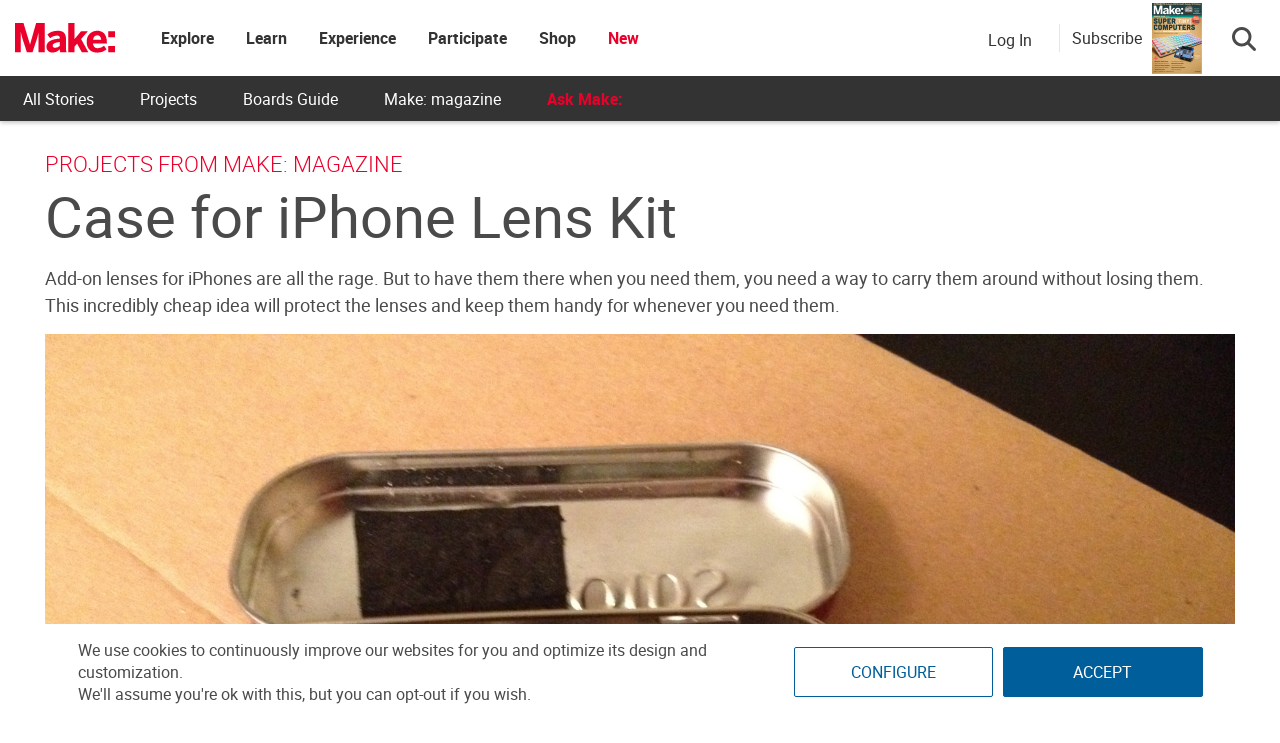

--- FILE ---
content_type: application/javascript; charset=utf-8
request_url: https://fundingchoicesmessages.google.com/f/AGSKWxUFQrxBLGKAYlqOb-JTPyR91Knhu8IbcUQpTeX8ubGUgIYeMRMLXEG9dSO_FAOhJD40qVbLLRbj-7ER1xGrd79KnvkBerk74NN-fIxTSwjKRh_OgegPzpYfluPc0KnC1jnLe25aMqSrKPNXEsEO8PJamt50fTGjdMl5lH0HasFQct90p16idj18uv7d/_-floorboard-ads/_800x80_/services/getbanner?/ajax/ads_.queue:-abp-has(.sponsored)
body_size: -1289
content:
window['e3556540-2ad2-4e24-afaf-d199688fc117'] = true;

--- FILE ---
content_type: application/javascript
request_url: https://prism.app-us1.com/?a=1000801328&u=https%3A%2F%2Fmakezine.com%2Fprojects%2Fcase-for-iphone-lens-kit%2F
body_size: 124
content:
window.visitorGlobalObject=window.visitorGlobalObject||window.prismGlobalObject;window.visitorGlobalObject.setVisitorId('29a8288c-4914-4b39-ac7b-80784a19eafe', '1000801328');window.visitorGlobalObject.setWhitelistedServices('tracking', '1000801328');